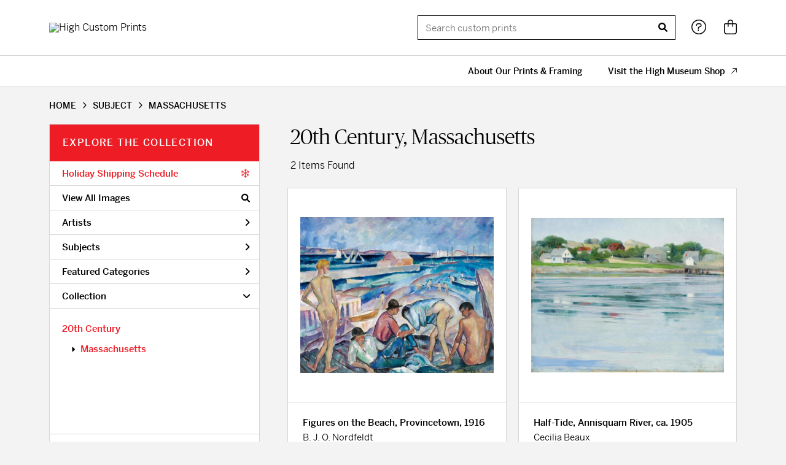

--- FILE ---
content_type: text/html; charset=UTF-8
request_url: https://customprints.high.org/search/collection/20th+century/subject/massachusetts
body_size: 3751
content:
<!DOCTYPE html>
<html lang="en-US">
<head>
<meta charset="utf-8">
<title>20th Century, Massachusetts Prints - High Custom Prints | Custom Prints and Framing from the High Museum of Art - customprints.high.org</title>
<meta name="viewport" content="width=device-width, initial-scale=1">
<meta http-equiv="content-type" content="text/html;charset=UTF-8">
<meta name="title" content="20th Century, Massachusetts Prints - High Custom Prints | Custom Prints and Framing from the High Museum of Art - customprints.high.org">
<meta name="description" content="20th Century, Massachusetts Custom Prints and Framing from the High Museum of Art - (2 items). Archival paper prints and reproductions on canvas for your home or office.">
<meta name="csrf-token" content="W2SMdxUG92tDZvAa6FGDv0VbdW9Uin5ex8cCupzX">
<meta property="og:site_name" content="High Custom Prints">
<meta property="og:title" content="20th Century, Massachusetts Prints - High Custom Prints | Custom Prints and Framing from the High Museum of Art - customprints.high.org">
<meta property="og:url" content="https://customprints.high.org/search/collection/20th+century/subject/massachusetts">
<link rel="canonical" href="https://customprints.high.org/search/collection/20th+century/subject/massachusetts" />
<link rel="icon" type="image/ico" href="/img/museum_web/high/favicon-high.png">
<link rel="stylesheet" href="/css/museum_web/high/styles.css?v=xedrsz0qk2my1ius" type="text/css" />
<link rel="stylesheet" href="/fonts/fontawesome6/css/all.min.css" type="text/css" />
<script src="//ajax.googleapis.com/ajax/libs/jquery/1.12.0/jquery.min.js"></script>
<script src="/js/jquery.autocomplete.min.js"></script>
<script src="/js/slick.min.js"></script>
<script src="/js/global-1-3.min.js"></script>
<script src="/js/museum_web/high/global.min.js?v=xedrsz0qk2my1ius"></script>
<script src="/js/jquery.scrollUp.min.js"></script>
<script src="/js/jquery.expander.min.js"></script>
<script>
window.dataLayer = window.dataLayer || [];
window.dataLayer.push({
	'domain_config': {
		'domain_name': 'customprints.high.org',
		'ga4_id': 'G-P94V0P42EH',
		'ga4_id_rollup': 'G-P3D19VJ3BP',
	}
});


</script>
 
<script>
window.dataLayer.push({
	'event': 'view_item_list',
	'ecommerce': {
		'impressions': [
			{
			'id': '491579',
			'name': 'B. J. O. Nordfeldt, Figures on the Beach, Provincetown, 1916 (491579)',
			'position': 1,
			'list': '/search/collection/20th+century/subject/massachusetts',
		},
			{
			'id': '481619',
			'name': 'Cecilia Beaux, Half-Tide, Annisquam River, ca. 1905 (481619)',
			'position': 2,
			'list': '/search/collection/20th+century/subject/massachusetts',
		},
			]
	}
});
</script>


<!-- Google Tag Manager - Imagelab -->
<script>(function(w,d,s,l,i){w[l]=w[l]||[];w[l].push({'gtm.start':
new Date().getTime(),event:'gtm.js'});var f=d.getElementsByTagName(s)[0],
j=d.createElement(s),dl=l!='dataLayer'?'&l='+l:'';j.async=true;j.src=
'https://www.googletagmanager.com/gtm.js?id='+i+dl;f.parentNode.insertBefore(j,f);
})(window,document,'script','dataLayer','GTM-5HLSXV2');</script>
<!-- End Google Tag Manager -->
</head>
<body>
<!-- Google Tag Manager (noscript) -->
<noscript><iframe src="https://www.googletagmanager.com/ns.html?id=GTM-5HLSXV2" height="0" width="0" style="display:none;visibility:hidden"></iframe></noscript>
<!-- End Google Tag Manager (noscript) -->
<div id="header" class="row header-desktop">
	<div class="header-wrapper">
		<div class="header-desktop-row">
			<div class="container">
				<div class="header-desktop-left">
					<a href="/" class="header-logo-link"><img src="/img/museum_web/high/1700-high-custom-prints.png" alt="High Custom Prints" class="header-logo" data-gtm-event="header-logo"></a>
				</div>
				<div class="header-desktop-right">
					<div id="header-search-box-input-result">
						<input class="header-desktop-search-input" type="text" value="" placeholder="Search custom prints" name="q" id="autocomplete" onblur="this.value=''">
						<input type="button" class="header-desktop-search-button">
						<i class="fas fa-search"></i>
						<i class="fad fa-spinner fa-spin search-spinner"></i>
					</div>
					<div class="header-icon">
						<a data-gtm-event="header-nav" href="/home/help"><i class="fal fa-circle-question"></i></a>
					</div>
					<div class="header-icon header-cart-wrapper">
						<a data-gtm-event="header-nav" href="/cart"><i class="fal fa-bag-shopping"></i></a><span id="header-cart-count"></span>
					</div>
				</div>
			</div>
		</div>
		<div class="header-desktop-row mega-menu">
			<div class="container">
				<div class="nav-right flex-vertical-center" id="header-desktop-nav-container">
					<div class="nav-item conditional-hide"><a data-gtm-event="header-nav" href="/home/about">About Our Prints & Framing</a></div>
					<div class="nav-item conditional-hide"><a data-gtm-event="header-nav" href="https://museumshop.high.org" target="_blank">Visit the High Museum Shop<i class="fal fa-arrow-up-right"></i></a></div>
				</div>
				<div class="nav-left-logo-scroll">
					<a href="/" class="header-logo-link"><img src="/img/museum_web/high/1700-high-custom-prints.png" alt="High Custom Prints" class="header-logo-compact" data-gtm-event="header-logo"></a>
				</div>
				<div class="nav-right-search">
					<div id="header-search-box-input-result-2">
						<input class="header-desktop-search-input-2" type="text" value="" placeholder="Search custom prints" name="q" id="autocomplete-2" onblur="this.value=''">
						<input type="button" class="header-desktop-search-button-2">
						<i class="fas fa-search"></i>
						<i class="fad fa-spinner fa-spin search-spinner-2"></i>
					</div>
				</div>
				<div class="header-icon-scroll">
					<a data-gtm-event="header-nav" href="/home/help"><i class="fal fa-circle-question"></i></a>
				</div>
				<div class="header-icon-scroll header-cart-wrapper">
					<a data-gtm-event="header-nav" href="/cart"><i class="fal fa-bag-shopping"></i></a><span id="header-cart-count"></span>
				</div>
			</div>
		</div>
	</div>
</div>

<div class="header-mobile row">
	<div class="header-mobile-row">
		<div class="header-mobile-logo-wrap left">
			<a href="/"><img data-gtm-event="mobile-header-logo" src="/img/museum_web/high/1700-high-custom-prints.png" alt="High Custom Prints" class="header-logo-mobile"></a>
		</div>
		<div class="header-mobile-icon-wrap">
			<a class="toggle-mobile-search"><i data-gtm-event="mobile-header-search" class="fa-header-mobile mag-glass"></i></a>
		</div>
		<div class="header-mobile-icon-wrap">
			<a class="toggle-mobile-overlay"><i data-gtm-event="mobile-header-more" class="fa-header-mobile more"></i></a>
		</div>
		<div class="header-mobile-icon-wrap-close header-mobile-icon-hidden">
			<a class="toggle-mobile-overlay"><i data-gtm-event="mobile-header-close" class="fa-header-mobile close-nav"></i></a>
		</div>
	</div>
</div>

<div id="header-mobile-search">
	<div class="header-mobile-search-row">
		<div id="header-mobile-search-input-result">
			<input class="header-mobile-search-input" type="text" value="" placeholder="Search" name="q" id="autocomplete-mobile" onblur="this.value=''">
		</div>
	</div>
</div>
<section class="crumb-trail-full">
	<div class="container crumb-trail">
		<div class="row">
			<div id="crumb-trail-left" class="crumb-trail-wrapper twelve columns">
				<a href="/" class="noline">HOME</a><i class="fa-crumb-trail angle-right"></i>SUBJECT<i class="fa-crumb-trail angle-right"></i><h2>MASSACHUSETTS</h2>
			</div>
		</div>
	</div>
</section>


<div class="container">

	<div class="row">

		<div id="ixs-container">

			<div id="ixs-navigation-container" class="row">
		<div class="ixs-title">Navigation</div>
		<a href="/"><div data-gtm-event="mobile-header-home" class="ixs-row category-head clickable">Home</div></a>
		<a href="/home/about/"><div data-gtm-event="mobile-header-about" class="ixs-row category-head clickable">About</div></a>
		<a href="/home/help/"><div data-gtm-event="mobile-header-help" class="ixs-row category-head clickable">Help</div></a>
		<a href="/cart/"><div data-gtm-event="mobile-header-cart" class="ixs-row category-head clickable">View Cart</div></a>
		<a href="https://museumshop.high.org/"><div data-gtm-event="mobile-header-main-store-out" class="ixs-row category-head clickable">Shop Main Online Store<i class="ixs-fa external-link"></i></div></a>
	</div>


	<div id="ixs-wrapper">

		<div id="ixs">
	<div class="ixs-title">Explore the Collection</div>

	<a href="/home/help#anchor-holiday-shipping-schedule" class="brand-color"><div class="ixs-row category-head clickable">Holiday Shipping Schedule<i class="ixs-fa holiday"></i></div></a>
	<div class="index_line"></div>


	<div class="ixs-row category-head clickable"><a data-gtm-event="ixs-all-prints-click" class="ixs-link" href="/search/collection/all">View All Images<i class="ixs-fa view-all"></i></a></div>
		<div class="ixs-row category-head clickable closed" data-gtm-event="ixs-view-artists" onclick="ajax_load('#ixs', '/indexsearch/artist_alpha/');return false;">Artists<i class="ixs-fa angle-right"></i></div>
			<div class="ixs-row category-head clickable closed" data-gtm-event="ixs-view-subjects" onclick="ajax_load('#ixs', '/indexsearch/update/subject/');return false;">Subjects<i class="ixs-fa angle-right"></i></div>
		<div class="ixs-row category-head clickable closed"data-gtm-event="ixs-view-back-to-features" onclick="ajax_load('#ixs', '/indexsearch/base');return false;">Featured Categories<i class="ixs-fa angle-right"></i></div>

	
		

		
							<div class="ixs-row category-head open">Collection<i class="ixs-fa angle-down"></i></div>
							<div id="ixs-scroll-div">
							<ul id="ixs-list">
							<li class="ixs-list-item selected"><a data-gtm-event="ixs-tag-list-click" href="/search/collection/20th+century">20th Century</a></li>
							<ul class="ixs-list-child" style="display:block;">
							<li class="ixs-list-item selected"><a data-gtm-event="ixs-tag-list-click" href="/search/subject/massachusetts" target="_top">Massachusetts</a></li>
							</ul>
							</div>
							</ul>
			
		
	

</div>

	</div>


		</div>

		<div class="body-container">

			<div class="section-title-plp-wrapper row">
				<div class="section-title plp"><h2>20th Century, Massachusetts</h2></div>
							</div>

			<div class="plp-tools row">
				<div class="plp-pagination-head-text six columns"><h2>2 Items Found</h2></div>
				<div class="plp-pagination-head-buttons six columns cd-pagination">
														</div>
			</div>

			<div class="row plp-container">
			
				<div class="row plp-item">
					<div class="plp-item-image-wrap">
						<a href="/detail/491579/nordfeldt-figures-on-the-beach-provincetown-1916" data-gtm-event="product-click" data-list="/search/collection/20th+century/subject/massachusetts" data-name="B. J. O. Nordfeldt, Figures on the Beach, Provincetown, 1916 (491579)" data-id="491579" data-pos="1" class="plp-item-image-hover"><img src="/vitruvius/render/400/491579.jpg" class="plp-item-image" alt="B. J. O. Nordfeldt - Figures on the Beach, Provincetown, 1916" /></a>
					</div>
					<div class="plp-item-info-wrap">
						<h3><a href="/detail/491579/nordfeldt-figures-on-the-beach-provincetown-1916" data-gtm-event="product-click" data-list="/search/collection/20th+century/subject/massachusetts" data-name="B. J. O. Nordfeldt, Figures on the Beach, Provincetown, 1916 (491579)" data-id="491579" data-pos="1"><div class="item-title">Figures on the Beach, Provincetown, 1916</div><div class="item-artist">B. J. O. Nordfeldt</div></a></h3>
					</div>
				</div>

			
				<div class="row plp-item">
					<div class="plp-item-image-wrap">
						<a href="/detail/481619/beaux-half-tide-annisquam-river-ca.-1905" data-gtm-event="product-click" data-list="/search/collection/20th+century/subject/massachusetts" data-name="Cecilia Beaux, Half-Tide, Annisquam River, ca. 1905 (481619)" data-id="481619" data-pos="2" class="plp-item-image-hover"><img src="/vitruvius/render/400/481619.jpg" class="plp-item-image" alt="Cecilia Beaux - Half-Tide, Annisquam River, ca. 1905" /></a>
					</div>
					<div class="plp-item-info-wrap">
						<h3><a href="/detail/481619/beaux-half-tide-annisquam-river-ca.-1905" data-gtm-event="product-click" data-list="/search/collection/20th+century/subject/massachusetts" data-name="Cecilia Beaux, Half-Tide, Annisquam River, ca. 1905 (481619)" data-id="481619" data-pos="2"><div class="item-title">Half-Tide, Annisquam River, ca. 1905</div><div class="item-artist">Cecilia Beaux</div></a></h3>
					</div>
				</div>

			
			</div>

			
		</div>

	</div>

</div>
<div class="footer">

	<div class="footer-links-wrapper row">

		<div class="container">

			<div class="four columns">
				<ul class="footer-list">
					<li class="header">High Museum of Art</li>
					<li>1280 Peachtree St NE<br />Atlanta, GA 30309</li><br />
					<li>+1 404-733-4400</li>
					<li><a data-gtm-event="footer-visit-main-store" href="https://high.org" target="_blank">Visit high.org</a></li>
					<li><a data-gtm-event="footer-visit-main-store" href="https://museumshop.high.org" target="_blank">Visit museumshop.high.org</a></li>
				</ul>
			</div>

			<div class="two columns">
				&nbsp;
			</div>

			<div class="three columns">
				<ul class="footer-list">
					<li class="header">High Custom Prints</li>
					<li><a data-gtm-event="footer-about" href="/home/about">About High Custom Prints</a></li>
					<li><a data-gtm-event="footer-help" href="/home/help">Help & FAQs</a></li>
					<li><a data-gtm-event="footer-contact" href="/home/contact">Contact Info</a></li>
					<li><a data-gtm-event="footer-cart" href="/cart">Shopping Cart</a></li>
				</ul>
			</div>

			<div class="three columns">
				<ul class="footer-list">
					<li class="header">Support Us</li>
					<li><a data-gtm-event="footer-support-membership" href="https://high.org/membership/" target="_blank">Membership</a></li>
					<li><a data-gtm-event="footer-support-sponsorship" href="https://high.org/sponsorship/" target="_blank">Sponsorship</a></li>
					<li><a data-gtm-event="footer-support-donate" href="https://high.org/donate/" target="_blank">Donate</a></li>
					<li><a data-gtm-event="footer-support-volunteer" href="https://high.org/volunteer/" target="_blank">Volunteer</a></li>
				</ul>
			</div>

		</div>

	</div>

	<div class="footer-copyright row">

		<div class="container">

			<div class="six columns copyright-row left">

				&copy; 2025 High Museum of Art

			</div>

			<div class="six columns copyright-row right">

				<a href="https://www.imagelab.co/" target="blank"><div class="footer-service-label"></div></a>

			</div>

		</div>

	</div>

</div>

</body>

</html></body>
</html>

--- FILE ---
content_type: text/css
request_url: https://customprints.high.org/css/museum_web/high/styles.css?v=xedrsz0qk2my1ius
body_size: 15446
content:
@charset "UTF-8";
/*! normalize.css v3.0.2 | MIT License | git.io/normalize */html{-ms-text-size-adjust:100%;font-family:sans-serif}article,aside,details,figcaption,figure,footer,header,hgroup,main,menu,nav,section,summary{display:block}audio,canvas,progress,video{display:inline-block;vertical-align:baseline}audio:not([controls]){display:none;height:0}[hidden],template{display:none}a{background-color:transparent}a:active,a:hover{outline:0}abbr[title]{border-bottom:1px dotted}b,strong{font-weight:700}dfn{font-style:italic}h1{font-size:2em;margin:.67em 0}mark{background:#ff0;color:#000}small{font-size:80%}sub,sup{font-size:75%;line-height:0;position:relative;vertical-align:baseline}sup{top:-.5em}sub{bottom:-.25em}img{border:0}svg:not(:root){overflow:hidden}figure{margin:1em 40px}hr{box-sizing:content-box;height:0}pre{overflow:auto}code,kbd,pre,samp{font-family:monospace,monospace;font-size:1em}button,input,optgroup,select,textarea{color:inherit;font:inherit;margin:0}button{overflow:visible}button,select{text-transform:none}button,html input[type=button],input[type=reset],input[type=submit]{-webkit-appearance:button;cursor:pointer}button[disabled],html input[disabled]{cursor:default}button::-moz-focus-inner,input::-moz-focus-inner{border:0;padding:0}input{line-height:normal}input[type=checkbox],input[type=radio]{box-sizing:border-box;padding:0}input[type=number]::-webkit-inner-spin-button,input[type=number]::-webkit-outer-spin-button{height:auto}input[type=search]{-webkit-appearance:textfield;box-sizing:content-box}input[type=search]::-webkit-search-cancel-button,input[type=search]::-webkit-search-decoration{-webkit-appearance:none}fieldset{border:1px solid silver;margin:0 2px;padding:.35em .625em .75em}legend{border:0;padding:0}textarea{overflow:auto}optgroup{font-weight:700}table{border-collapse:collapse;border-spacing:0}td,th{padding:0}.container{margin:0 auto;max-width:1580px;padding:0 20px;position:relative}.column,.columns,.container{box-sizing:border-box;width:100%}.column,.columns{float:left}@media (min-width:400px){.container{max-width:none;padding-left:20px;padding-right:20px;width:auto}}@media (min-width:1000px){.container{padding-left:60px;padding-right:60px}}@media (min-width:1200px){.container{max-width:none;padding-left:80px;padding-right:80px;width:auto}}@media (min-width:1580px){.container{max-width:1580px}}@media (min-width:550px){.column,.columns{margin-left:4%}.column:first-child,.columns:first-child{margin-left:0}.one.column,.one.columns{width:4.6666666667%}.two.columns{width:13.3333333333%}.three.columns{width:22%}.four.columns{width:30.6666666667%}.five.columns{width:39.3333333333%}.six.columns{width:48%}.seven.columns{width:56.6666666667%}.eight.columns{width:65.3333333333%}.nine.columns{width:74%}.ten.columns{width:82.6666666667%}.eleven.columns{width:91.3333333333%}.twelve.columns{margin-left:0;width:100%}.one-third.column{width:30.6666666667%}.two-thirds.column{width:65.3333333333%}.one-half.column{width:48%}.offset-by-one.column,.offset-by-one.columns{margin-left:8.6666666667%}.offset-by-two.column,.offset-by-two.columns{margin-left:17.3333333333%}.offset-by-three.column,.offset-by-three.columns{margin-left:26%}.offset-by-four.column,.offset-by-four.columns{margin-left:34.6666666667%}.offset-by-five.column,.offset-by-five.columns{margin-left:43.3333333333%}.offset-by-six.column,.offset-by-six.columns{margin-left:52%}.offset-by-seven.column,.offset-by-seven.columns{margin-left:60.6666666667%}.offset-by-eight.column,.offset-by-eight.columns{margin-left:69.3333333333%}.offset-by-nine.column,.offset-by-nine.columns{margin-left:78%}.offset-by-ten.column,.offset-by-ten.columns{margin-left:86.6666666667%}.offset-by-eleven.column,.offset-by-eleven.columns{margin-left:95.3333333333%}.offset-by-one-third.column,.offset-by-one-third.columns{margin-left:34.6666666667%}.offset-by-two-thirds.column,.offset-by-two-thirds.columns{margin-left:69.3333333333%}.offset-by-one-half.column,.offset-by-one-half.columns{margin-left:52%}}h1,h2,h3,h4,h5,h6{font-weight:300;margin-bottom:2rem;margin-top:0}h1{font-size:4rem;line-height:1.2}h1,h2{letter-spacing:-.1rem}h2{font-size:3.6rem;line-height:1.25}h3{font-size:3rem;letter-spacing:-.1rem;line-height:1.3}h4{font-size:2.4rem;letter-spacing:-.08rem;line-height:1.35}h5{font-size:1.8rem;letter-spacing:-.05rem;line-height:1.5}h6{font-size:1.5rem;letter-spacing:0;line-height:1.6}@media (min-width:550px){h1{font-size:5rem}h2{font-size:4.2rem}h3{font-size:3.6rem}h4{font-size:3rem}h5{font-size:2.4rem}h6{font-size:1.5rem}}p{margin-top:0}a:hover{color:#000}input[type=email],input[type=number],input[type=password],input[type=search],input[type=tel],input[type=text],input[type=url],select,textarea{background-color:#fff;border:1px solid #e1e1e1;border-radius:4px;box-shadow:none;box-sizing:border-box;height:38px;padding:6px 10px}input[type=email],input[type=number],input[type=password],input[type=search],input[type=tel],input[type=text],input[type=url],textarea{-webkit-appearance:none;-moz-appearance:none;appearance:none}textarea{min-height:65px;padding-bottom:6px;padding-top:6px}input[type=email]:focus,input[type=number]:focus,input[type=password]:focus,input[type=search]:focus,input[type=tel]:focus,input[type=text]:focus,input[type=url]:focus,select:focus,textarea:focus{border:1px solid #e1e1e1;outline:0}label,legend{display:block;font-weight:600;margin-bottom:.5rem}fieldset{border-width:0;padding:0}input[type=checkbox],input[type=radio]{display:inline}label>.label-body{display:inline-block;font-weight:400;margin-left:.5rem}ul{list-style:circle inside}ol{list-style:decimal inside}ol,ul{margin-top:0;padding-left:0}ol ol,ol ul,ul ol,ul ul{font-size:100%;margin:1.5rem 0 1.5rem 3rem}li{margin-bottom:1rem}code{background:#f1f1f1;border:1px solid #e1e1e1;border-radius:4px;font-size:90%;margin:0 .2rem;padding:.2rem .5rem;white-space:nowrap}pre>code{display:block;padding:1rem 1.5rem;white-space:pre}td,th{border-bottom:1px solid #f1f1f1;padding:12px 15px;text-align:left}td:first-child,th:first-child{padding-left:0}td:last-child,th:last-child{padding-right:0}.button,button{margin-bottom:1rem}fieldset,input,select,textarea{margin-bottom:1.5rem}blockquote,dl,figure,form,ol,p,pre,table,ul{margin-bottom:2.5rem}.u-full-width{box-sizing:border-box;width:100%}.u-max-full-width{box-sizing:border-box;max-width:100%}.u-half-width{box-sizing:border-box;width:50%}.u-pull-right{float:right}.u-pull-left{float:left}.alert{border-left:20px solid;display:block;font-weight:700;margin-bottom:20px}.alert-title{font-size:150%;line-height:normal}.alert-success{background-color:#4caf50;border-left-color:#2f7031;color:#fff}.alert-info{background-color:#3498db;border-left-color:#1d5f8b;color:#fff}.alert-warning{background-color:#ff9800;border-left-color:#aa6500;color:#fff}.alert-error{background-color:#c0392b;border-left-color:#80261c;color:#fff}.alert ul,.alert ul>li:last-child{margin-bottom:0}input.has-error,select.has-error{background-color:#f2d7d5;border-color:#c0392b}hr{border-width:0;border-top:1px solid #d6d6d6;margin-bottom:3.5rem;margin-top:3rem}.container:after,.row:after,.u-cf{clear:both;content:"";display:table}.text-right{text-align:right}.text-left{text-align:left}.text-center{text-align:center}@font-face{font-family:Benton-Sans;font-style:normal;font-weight:400;src:local(""),url(/fonts/high/benton-sans-regular.woff2) format("woff2"),url(/fonts/high/benton-sans-regular.woff) format("woff")}@font-face{font-family:Benton-Sans;font-style:normal;font-weight:700;src:local(""),url(/fonts/high/benton-sans-medium.woff2) format("woff2"),url(/fonts/high/benton-sans-medium.woff) format("woff")}@font-face{font-family:PublicoBanner;font-style:normal;font-weight:300;src:local(""),url(/fonts/high/PublicoBanner-Light-Web.woff2) format("woff2"),url(/fonts/high/PublicoBanner-Light-Web.woff2) format("woff")}@font-face{font-family:PublicoBanner;font-style:italic;font-weight:300;src:local(""),url(/fonts/high/PublicoBanner-LightItalic-Web.woff2) format("woff2"),url(/fonts/high/PublicoBanner-LightItalic-Web.woff2) format("woff")}@font-face{font-family:PublicoBanner;font-style:normal;font-weight:400;src:local(""),url(/fonts/high/PublicoBanner-Regular-Web.woff2) format("woff2"),url(/fonts/high/PublicoBanner-Regular-Web.woff2) format("woff")}@font-face{font-family:PublicoBanner;font-style:italic;font-weight:400;src:local(""),url(/fonts/high/PublicoBanner-Italic-Web.woff2) format("woff2"),url(/fonts/high/PublicoBanner-Italic-Web.woff2) format("woff")}*{border:0}*,body,html{margin:0;padding:0}body,html{box-sizing:border-box}body *,html *{box-sizing:inherit}html{-webkit-text-size-adjust:100%;box-sizing:border-box;font-size:62.5%;height:100%}h1,h2,h3{color:inherit;font-family:inherit;font-size:inherit;font-weight:inherit;letter-spacing:inherit;line-height:inherit}form,h1,h2,h3{display:inline}body{-webkit-font-smoothing:antialiased;background-color:#f3f3f3;box-sizing:border-box;color:#000;font-family:Benton-Sans,Verdana,sans-serif;font-size:1.6rem;font-weight:400;line-height:2;margin:0;min-height:100%;position:relative;text-rendering:optimizeLegibility}a.anchor-space{border-bottom:unset;display:block;margin-top:-100px;padding-top:100px}.flex-vertical-center{align-items:center;display:flex;height:inherit}.body-paragraph{font-size:inherit;padding:0}.body-paragraph-offset{font-size:inherit;padding:0 20px 0 0}.body-paragraph p,.body-paragraph-offset p{margin:20px 0}@media (min-width:1000px){.body-paragraph,.body-paragraph-offset{padding:0 20px}}h1,h2,h3,h4,h5,h6{line-height:1.2;margin:0 0 1em}h1,h1 a,h2,h2 a,h3,h3 a,h4,h4 a,h5,h5 a,h6,h6 a{font-weight:inherit}p{margin-bottom:1em}em{font-style:italic}.bold-text,b,strong{font-weight:700!important}.uppercase{text-transform:uppercase}a,a:visited{color:#000;text-decoration:none}a:hover{color:#e31a21;text-decoration:underline;transition:all .15s}a:active{color:#000;text-decoration:none}a.anchor-override{border-bottom:unset;padding-bottom:unset}a.noline,a.noline:visited{text-decoration:none}a.noline,a.noline:hover,a.noline:visited{border-bottom:unset;color:inherit;padding-bottom:unset}a.noline:hover{text-decoration:underline;transition:all .15s}a.noline:active{border-bottom:unset;color:red;padding-bottom:unset;text-decoration:none}a.line-white,a.line-white:visited{color:#fff;text-decoration:underline}a.line-white:hover{transition:all .15s}a.line-white:active,a.line-white:hover{color:#fff;text-decoration:none}a.brand-color,a.brand-color:visited{color:#ee1c25;text-decoration:none}a.brand-color:hover{color:#000;text-decoration:none;transition:all .15s}a.brand-color:active{color:#ee1c25;text-decoration:none}a img,a.button{text-decoration:none}.section-title{border-bottom:1px solid #d6d6d6;font-family:PublicoBanner,Georgia,serif;font-size:3.5rem;font-style:normal;font-weight:300;letter-spacing:normal;line-height:1.2;margin:40px 0 30px;padding-bottom:10px;text-transform:none}.section-title.no-top-margin,.section-title.section-title-no-space{margin-top:0}.pdp-disco-title{font-family:inherit;font-size:3.5rem;font-weight:700;line-height:1.2;margin:100px 0;text-align:center}hr,hr.gray-line{background-color:#d6d6d6;border:none;color:#d6d6d6;height:1px;margin:5px 0;width:100%}@media (min-width:1000px){.pdp-disco-title,.section-title{font-size:4rem}}.button,button,input[type=button],input[type=reset],input[type=submit]{align-items:center;background-color:#fff;border:1px solid #000;border-radius:0;box-sizing:border-box;color:#000;cursor:pointer;display:inline-flex;font-size:1.6rem;font-style:normal;font-weight:700;justify-content:center;letter-spacing:0;line-height:2.8rem;padding:16px 32px;text-decoration:none;text-transform:none;transition:all .15s}.button:focus,.button:hover,button:focus,button:hover,input[type=button]:focus,input[type=button]:hover,input[type=reset]:focus,input[type=reset]:hover,input[type=submit]:focus,input[type=submit]:hover{background-color:#e31a21;border-color:#e31a21;color:#fff;outline:0;transition:all .15s}.button.button-primary,button.button-primary,input[type=button].button-primary,input[type=reset].button-primary,input[type=submit].button-primary{background-color:#ee1c25;border-color:#ee1c25;color:#fff}.button.button-primary:focus,.button.button-primary:hover,button.button-primary:focus,button.button-primary:hover,input[type=button].button-primary:focus,input[type=button].button-primary:hover,input[type=reset].button-primary:focus,input[type=reset].button-primary:hover,input[type=submit].button-primary:focus,input[type=submit].button-primary:hover{background-color:#000;border-color:#000;color:#fff}.button.primary{margin-bottom:0}.button:active{opacity:.6;transition:opacity .1s}.button.footer{background-color:transparent;font-size:1.4rem;padding:8px 20px}.button.footer:hover{background-color:#e31a21}.button.cart-small,button.cart-small{font-size:1.3rem;height:40px;margin-bottom:15px;margin-right:10px;padding:0 20px}.button.cart-nav,button.cart-nav{margin-bottom:0;width:250px}.button.cms{margin-bottom:0}.button.cms.large{height:50px;padding:0 40px}.button.cms:hover{background-color:#e31a21;border-color:#000;color:#fff}.button.cms-carousel-btn{background-color:hsla(0,0%,100%,.15);border-color:#fff;border-width:1px;color:#fff;font-size:1.6rem;letter-spacing:0;margin-top:20px;text-transform:none;transition:all .1s linear}.button.cms-carousel-btn:hover{background-color:#fff;border-color:#fff;color:#000}a.button.cms-tcb-less-link,a.button.cms-tcb-more-link{background-color:transparent;border:0 solid #000;color:#4d4d4d;display:inline-block;float:right;font-family:inherit;font-size:1.6rem;letter-spacing:1px;line-height:1;margin-top:10px;padding:0;text-decoration:none;text-transform:none;transition:background-color .2s}a.button.cms-tcb-less-link:hover,a.button.cms-tcb-more-link:hover{background-color:transparent;color:#ee1c25;text-decoration:none;transition:background-color .2s}.button-tags a{background-color:#fff;border:1px solid #000;border-radius:0;display:inline-block;float:left;font-size:1.6rem;font-weight:700;height:45px;letter-spacing:0;line-height:45px;margin:0 15px 15px 0;padding:0 15px;text-decoration:none;text-transform:none;transition:all .2s;-webkit-user-select:none;-moz-user-select:none;user-select:none}.button-tags a:hover{background-color:#e31a21;border-color:#e31a21;color:#fff;transition:all .2s}.button-tags a:active{transform:scale(.97)}@media (min-width:550px){.button-tags a{padding:0 30px}}.row.cms-wrapper:after{clear:none;content:unset;display:unset}.cms-wrapper{display:flex;flex-direction:row;flex-wrap:wrap;justify-content:space-between}.cms-block.four-up,.cms-block.one-up,.cms-block.three-up,.cms-block.two-up{display:flex;float:none;overflow:hidden;width:100%}@media (min-width:550px){.cms-block.three-up{float:left;width:100%}.cms-block.four-up,.cms-block.two-up{float:left;width:50%}}@media (min-width:750px){.cms-block.two-up{float:left;width:48.5%}.cms-block.three-up{float:left;width:31.5%}.cms-block.four-up{float:left;width:23.5%}}.cms-code,.cms-image,.cms-text{display:flex;flex-flow:column;margin:0 0 30px;position:relative}a.cms-link{display:flex;flex:1;flex-flow:column}.cms-image img{box-sizing:border-box;height:auto;max-width:100%;min-width:100%;transition:all .15s;width:auto}.cms-image.border{border:1px solid #dcdcdc}.cms-image a:hover img{backface-visibility:hidden;opacity:.9;transition:all .15s}img.cms-image-border-padding{border:1px solid #dadada;padding:10px}.cms-block.four-up,.cms-block.one-up,.cms-block.three-up,.cms-block.two-up{font-size:1.6rem}.cms-2up-block{float:none;font-size:1.5rem;width:100%}.cms-top-space{padding-top:30px}@media (min-width:550px){.cms-block.four-up,.cms-block.two-up{font-size:1.5rem}.cms-2up-block{float:left;font-size:1.2rem;width:50%}}@media (min-width:750px){.cms-block.two-up{font-size:1.6rem}.cms-block.three-up{font-size:1.5rem}.cms-2up-block,.cms-block.four-up{font-size:1.2rem}.cms-2up-block{float:left;width:50%}}.cms-block a:hover{color:inherit;text-decoration:none}ul.cms-list{line-height:2;list-style:none;margin-bottom:20px;text-transform:none}ul.cms-list a,ul.cms-list a:hover{text-decoration:underline}ul.cms-list a:hover{color:#ee1c25}ul.cms-list li.header{font-weight:700}.cms-flex-feature-tab{align-items:center;border:1px solid #d6d6d6;border-top:0 solid #d6d6d6;display:flex;height:auto;width:100%}.cms-flex-feature-tab,.cms-flex-feature-tab.dark{background-color:#fff;color:#000}.cms-flex-feature-tab.bottom{align-items:flex-start}.cms-flex-feature-tab .content{padding:40px max(40px,15%)}.cms-flex-feature-tab.compact .content{padding:30px}.cms-image:has(.cms-flex-feature-tab) img{max-width:100%;min-width:100%}.cms-image:has(.cms-flex-feature-tab){flex-flow:column;flex-direction:column}.cms-flex-feature-tab .content-headline{color:#ee1c25;font-family:Benton-Sans,Verdana,sans-serif;font-size:1.6rem;font-weight:700;letter-spacing:0;margin-bottom:20px;text-transform:uppercase}.cms-flex-feature-tab .content-h1{font-family:PublicoBanner,Georgia,serif;font-size:3.2rem;font-weight:400;line-height:normal}.cms-flex-feature-tab .content-h2{font-size:1.6rem;line-height:2;margin-top:25px}.cms-flex-feature-tab.compact .content-headline{font-size:1.4rem;margin-bottom:15px}.cms-flex-feature-tab.compact .content-h1{font-size:2.8rem}.cms-flex-feature-tab.compact .content-h2{margin-top:20px}@media (min-width:1000px){.cms-flex-feature-tab{align-items:center;display:flex;height:100%;width:100%}.cms-flex-feature-tab.left{border-width:1px 0 1px 1px}.cms-flex-feature-tab.right{border-width:1px 1px 1px 0}.cms-flex-feature-tab .content{padding:min(40px,15%) max(40px,15%)}.cms-flex-feature-tab.compact .content{padding:35px}.cms-image:has(.cms-flex-feature-tab.left) img,.cms-image:has(.cms-flex-feature-tab.right) img{max-width:65%;min-width:unset;-o-object-fit:cover;object-fit:cover}.cms-image:has(.cms-flex-feature-tab.half) img{max-width:50%}.cms-image:has(.cms-flex-feature-tab.left):has(a.cms-link) a.cms-link,.cms-image:has(.cms-flex-feature-tab.right):has(a.cms-link) a.cms-link{max-width:65%;min-width:65%}.cms-image:has(.cms-flex-feature-tab.left):has(a.cms-link) a.cms-link>img,.cms-image:has(.cms-flex-feature-tab.right):has(a.cms-link) a.cms-link>img{height:100%;max-width:100%;min-width:unset;-o-object-fit:cover;object-fit:cover}.cms-image:has(.cms-flex-feature-tab.half):has(a.cms-link) a.cms-link{max-width:50%;min-width:50%}.cms-image:has(.cms-flex-feature-tab.right){flex-flow:row;flex-direction:row}.cms-image:has(.cms-flex-feature-tab.left){flex-flow:row;flex-direction:row-reverse}}@media (min-width:1200px){.cms-flex-feature-tab.left .content,.cms-flex-feature-tab.right .content{padding:10% max(40px,15%)}.cms-flex-feature-tab .content-h1{font-size:3.5rem}}.cms-flex-feature-tab .button.cms{background:transparent;margin-top:25px}.cms-flex-feature-tab.compact .button.cms{font-size:1.6rem;padding:16px 32px}.cms-flex-feature-tab .button.cms:hover{background-color:#e31a21;border-color:#e31a21}.cms-tab-bottom{background-color:#fff;border:0 solid #d6d6d6;border-radius:0 0 0 0;color:#000;flex:1;font-weight:400;position:relative}.cms-tab-bottom .content{text-decoration:none}.cms-tab-bottom.small{padding:20px}.cms-tab-bottom.large{padding:30px}.cms-tab-bottom.large .content-h1{font-family:Benton-Sans,Verdana,sans-serif;font-size:2.8rem;font-style:normal;font-weight:700;line-height:1.2}.cms-tab-bottom.large .content-h2{font-family:Benton-Sans,Verdana,sans-serif;font-size:1.7rem;font-style:normal;letter-spacing:normal;margin-top:10px;opacity:.8}.cms-tab-bottom.small .content-h1{font-size:2.1rem;font-weight:700;line-height:1.2}.cms-tab-bottom.small .content-h2{font-size:1.7rem;font-weight:400;letter-spacing:normal;margin-top:5px}.cms-tab-bottom .button.cms{background:transparent;border:1px solid #fff;border-radius:0;box-sizing:border-box;color:#fff;cursor:pointer;display:inline-block;font-family:Benton-Sans,Verdana,sans-serif;font-size:1.8rem;font-weight:700;line-height:2;margin-bottom:0;margin-top:35px;padding:15px 30px;text-align:center;text-decoration:none;text-transform:none;transition:all .15s linear}.cms-tab-bottom .button.cms:hover{background-color:#fff;border-color:#fff;color:#000}.cms-overlay{background-color:rgba(0,0,0,.6);bottom:0;box-sizing:border-box;color:#fff;cursor:pointer;position:absolute;text-transform:none;width:100%}.cms-overlay.transparent{background-color:transparent}.cms-overlay.large{font-size:2rem;padding:20px;text-align:left}.cms-overlay.small{font-size:1.6rem;padding:15px;text-align:center;text-transform:none}.cms-overlay.center,.cms-overlay.full{height:100%;width:100%}.cms-overlay.left{left:0}.cms-overlay.right{right:0}.cms-overlay.left,.cms-overlay.right{display:flex;height:100%;justify-content:space-around;padding:30px;text-align:center;top:0;width:100%}.cms-overlay.full .wrap,.cms-overlay.left .wrap,.cms-overlay.right .wrap{align-items:center;display:flex}.cms-overlay.full .wrap{height:100%;justify-content:center}.cms-overlay .content-h1{font-size:2.2rem;font-weight:700;letter-spacing:.2rem;padding-bottom:20px;text-transform:uppercase}.cms-overlay .content-h2{display:none;font-size:1.5rem;padding-bottom:20px;text-transform:none}.cms-overlay .button.cms{background-color:#f57c00;border-color:#f57c00;color:#fff;font-size:1.25rem;letter-spacing:normal;text-transform:none}.cms-overlay .button.cms.collection-feature{background-color:rgba(0,0,0,.4);border-color:#fff;color:#fff;margin-top:0}.cms-overlay .button.cms:hover{background-color:#1579df;border-color:#f57c00;color:#fff}.cms-overlay .button.cms.collection-feature:hover{background-color:#f57c00;color:#fff}.cms-block.one-up .cms-overlay.full .wrap{align-items:center;display:flex;height:100%;justify-content:center;padding-bottom:0;padding-left:60px;padding-right:60px}.cms-block.one-up .cms-overlay.full .wrap .content{width:100%}.cms-block.one-up .cms-overlay.full{background-color:rgba(0,0,0,.5)}.cms-block.one-up .cms-overlay.full .content-h1{font-size:3.5rem;font-weight:900;letter-spacing:0;padding-bottom:20px;text-align:center;text-transform:none}.cms-block.one-up .cms-overlay.full .content-h2{font-size:2rem;padding-bottom:20px;text-transform:none}@media (min-width:750px){.cms-block.one-up .cms-overlay.full .wrap{align-items:flex-end;padding-bottom:10%}.cms-overlay.left,.cms-overlay.right{width:45%}.cms-overlay .content-h2{display:block}.cms-block.one-up .cms-overlay.full .content-h1{font-size:5rem;text-align:left}}@media (min-width:1000px){.cms-overlay.left,.cms-overlay.right{width:40%}}.cms-paragraph,.cms-paragraph-2{margin:0 0 30px}body{padding-top:100px}@media (min-width:1000px){body{padding-top:0}}.header-desktop .header-wrapper{min-height:100%;position:relative;width:100%}.header-desktop{background-color:#fff;color:#fff;transition:all .5s}.header-desktop.fixed{box-shadow:0 0 10px 0 rgba(0,0,0,.25);left:0;position:fixed;right:0;top:0;z-index:98}.header-wrapper .header-desktop-row{border-bottom:none}.header-wrapper .header-desktop-row .container{align-items:center;display:flex;height:90px;justify-content:center}.header-desktop-left{justify-content:flex-start;width:50%}.header-desktop-center,.header-desktop-left{align-items:center;display:flex;margin-top:0}.header-desktop-center{flex-grow:1;justify-content:center;padding:0 50px}.header-desktop-right{align-items:center;display:flex;justify-content:flex-end;width:50%}.header-desktop-right .header-icon{align-items:center;display:flex;font-size:2.4rem;justify-content:flex-end;width:50px}.header-desktop-right .header-icon a{color:#000;transition:color .1s}.header-desktop-right .header-icon a:hover{color:#e31a21;transition:color .1s}.header-wrapper .header-desktop-row.mega-menu .header-desktop-left,.header-wrapper .header-desktop-row.mega-menu .header-desktop-right{display:none}.header-wrapper .header-desktop-row.mega-menu.sticky-active .header-desktop-left,.header-wrapper .header-desktop-row.mega-menu.sticky-active .header-desktop-right{display:flex}img.header-logo{box-sizing:border-box;max-height:50px;max-width:100%;overflow:visible;transition:all .3s;z-index:99}a.header-logo-link{line-height:1;transition:all .3s}.header-logo-compact{box-sizing:border-box;max-height:35px;max-width:100%;overflow:visible;transition:all .3s;z-index:99}.header-nav-list{align-items:center;display:flex;flex:auto;font-size:1.4rem;font-weight:400;height:100%;margin:0;padding:0;position:relative}.header-nav-list li{display:inline-block;line-height:1;margin-bottom:0;padding:0;position:relative;transition:all .3s}.header-nav-list li a{box-sizing:inherit;color:inherit;height:100%;padding:0;position:relative;text-decoration:none}.header-desktop-left .header-nav-list{justify-content:flex-start}.header-desktop-left .header-nav-list li a{margin-right:30px}.header-desktop-right .header-nav-list{justify-content:flex-end}.header-desktop-right .header-nav-list li a{margin-left:30px}.header-nav-list li a:hover{color:#ee1c25;transition:color .2s}.header-nav-list li i{cursor:pointer;font-size:1.4rem}.header-nav-list li i.fa-shopping-cart{padding-left:10px}.header-cart-wrapper{position:relative}#header-cart-count{color:#000;font-size:1.3rem;left:54px;position:absolute;top:-2px}.header-wrapper .header-desktop-row.mega-menu.sticky-active #header-cart-count{font-size:1.2rem;left:45px}#header-search-box-input-result{display:flex;position:relative;width:75%}input.header-desktop-search-input,input.header-desktop-search-input:focus{-moz-osx-font-smoothing:grayscale;-webkit-font-smoothing:antialiased;-webkit-appearance:none;-moz-appearance:none;appearance:none;background-color:#fff;border:1px solid #000;border-radius:0;color:#000;display:block;font-family:inherit;font-size:1.5rem;height:40px;margin:0;padding:8px 35px 8px 12px;transition:border-color .1s ease-out;width:100%}input.header-desktop-search-button,input.header-desktop-search-button:hover{background-color:transparent;border:0 solid #000;border-radius:0;color:transparent;height:40px;margin:0;padding:10px;position:absolute;right:1px;width:40px}#header-search-box-input-result i.fa-search{color:#000;cursor:pointer;font-size:1.5rem;position:absolute;right:13px;top:12px}input.header-desktop-search-input{float:right;margin-bottom:0}#header-search-box-input-result i.search-spinner{color:#999;display:none;position:absolute;right:40px;top:12px}#header-search-box-input-result i.search-spinner.show{display:block}#header-search-box-input-result-2{display:flex;flex-grow:1;justify-content:flex-end;position:relative}input.header-desktop-search-input-2,input.header-desktop-search-input-2:focus{-moz-osx-font-smoothing:grayscale;-webkit-font-smoothing:antialiased;-webkit-appearance:none;-moz-appearance:none;appearance:none;background-color:#fff;border:1px solid #000;border-radius:0;color:#000;display:block;font-family:inherit;font-size:1.5rem;height:30px;margin:0;max-width:400px;padding:8px 25px 8px 12px;transition:border-color .1s ease-out;width:100%}input.header-desktop-search-button-2,input.header-desktop-search-button-2:hover{background-color:transparent;border:0 solid #000;border-radius:0;color:transparent;height:30px;margin:0;padding:5px;position:absolute;right:1px;width:30px}#header-search-box-input-result-2 i.fa-search{color:#000;cursor:pointer;font-size:1.5rem;position:absolute;right:8px;top:8px}input.header-desktop-search-input-2{float:right;margin-bottom:0}#header-search-box-input-result-2 i.search-spinner-2{color:#999;display:none;position:absolute;right:40px;top:8px}#header-search-box-input-result-2 i.search-spinner-2.show{display:block}#header-search-box-input-result .autocomplete-suggestions{top:40px}#header-search-box-input-result-2 .autocomplete-suggestions{top:30px}.autocomplete-suggestions{background:rgba(0,0,0,.9);border:1px solid #999;max-height:500px;overflow:auto;padding:5px}.autocomplete-no-suggestion,.autocomplete-suggestion{color:#fff;cursor:pointer;font-size:1.5rem;overflow:hidden;padding:2px 5px 2px 20px;white-space:nowrap}.autocomplete-selected{background:#f0f0f0;color:#000}.autocomplete-suggestions strong{color:inherit;font-weight:400}.autocomplete-group{border-top:1px solid grey;color:#fff;font-size:1.8rem;font-weight:700;margin-top:10px;padding:7px;text-transform:capitalize}.autocomplete-group strong{border-bottom:1px solid #000;display:block}.header-wrapper .header-desktop-row.mega-menu{background-color:#fff;border-bottom:1px solid #d6d6d6;border-top:1px solid #d6d6d6;z-index:100}.header-wrapper .header-desktop-row.mega-menu .container{align-items:center;display:flex;height:50px;justify-content:flex-end}.header-desktop-row.mega-menu .nav-item,.header-desktop-row.mega-menu .nav-item a{align-items:center;color:#000;cursor:pointer;display:flex;font-family:Benton-Sans,Verdana,sans-serif;font-size:1.4rem;font-weight:700;height:100%;letter-spacing:0;text-decoration:none;text-transform:none;transition:color .15s;z-index:100}.header-desktop-row.mega-menu .nav-item a:hover,.header-desktop-row.mega-menu .nav-item:hover span{color:#e31a21;text-decoration:none}.header-desktop-row.mega-menu .nav-item a:hover i{text-decoration:none}.header-desktop-row.mega-menu .nav-left-logo-scroll{position:relative}@media (min-width:1000px){.header-desktop-row.mega-menu .nav-left-logo-scroll,.header-desktop-row.mega-menu.sticky-active .nav-item.conditional-hide{display:none}}#header-desktop-nav-container div.nav-item div.sub-menu{background:#fff;border:1px solid #303030;border-top:0 solid #303030;box-sizing:border-box;color:#000;cursor:auto;display:none;float:left;height:450px;left:0;line-height:20px;overflow-x:hidden;padding:0;position:absolute;top:50px;width:100%;z-index:100}@media (min-width:1000px){#header-desktop-nav-container div.nav-item div.sub-menu{left:60px;width:calc(100% - 120px)}}@media (min-width:1200px){#header-desktop-nav-container div.nav-item div.sub-menu{left:80px;width:calc(100% - 160px)}}#header-desktop-nav-container div.nav-item div.sub-menu a{color:#000;text-decoration:underline;width:-moz-fit-content;width:fit-content}#header-desktop-nav-container div.nav-item div.sub-menu a:hover{text-decoration:initial;transition:color .1s}#navOverlay{background-color:rgba(0,0,0,.6);content:"";display:none;height:100%;left:0;position:fixed;top:0;width:100%;z-index:99}.header-desktop-row.mega-menu{background-color:#fff;color:#fff;font-size:1.4rem;z-index:100}.header-wrapper .header-desktop-row.mega-menu{overflow:visible;position:relative;z-index:5}.header-wrapper .header-desktop-row.mega-menu.sticky-active{animation-duration:.3s;animation-fill-mode:both;animation-name:headerSlideDown;box-shadow:0 0 10px 0 rgba(0,0,0,.25);left:0;position:fixed;top:0;width:100%}@keyframes headerSlideDown{0%{transform:translateY(-59px)}to{transform:translateY(0)}}.header-desktop-row.mega-menu .header-desktop-center .nav-item,.header-desktop-row.mega-menu .nav-full .nav-item,.header-desktop-row.mega-menu .nav-left .nav-item{float:left;margin-right:42px}.header-desktop-row.mega-menu .nav-right .nav-item{float:right;margin-left:42px}.header-desktop-row.mega-menu .header-desktop-center .nav-item>i,.header-desktop-row.mega-menu .nav-full .nav-item>i,.header-desktop-row.mega-menu .nav-left .nav-item>i{font-size:1.6rem;padding-left:10px;position:relative;top:-1px}.header-desktop-row.mega-menu .nav-right .nav-item>a>i{font-size:1.4rem;padding-left:10px;position:relative}.header-desktop-row.mega-menu .sub-menu a{text-transform:none}.header-desktop-row.mega-menu .sub-menu-full{box-sizing:border-box;float:left;height:100%;padding:30px 60px;position:relative;width:100%}.header-desktop-row.mega-menu .sub-menu-left{box-sizing:border-box;float:left;height:100%;padding:30px;position:relative;width:70%}.header-desktop-row.mega-menu .sub-menu-right-img{box-sizing:border-box;float:right;height:100%;width:30%}.header-desktop-row.mega-menu .sub-menu-right-img a{display:block!important;height:100%!important;width:100%!important}.header-desktop-row.mega-menu .sub-menu-left-img{box-sizing:border-box;float:left;height:100%;width:30%}.header-desktop-row.mega-menu .sub-menu-left-img a{display:block!important;height:100%!important;width:100%!important}.header-desktop-row.mega-menu .sub-menu-img,.header-desktop-row.mega-menu .sub-menu-img-top-seller{background-position:50%;background-repeat:no-repeat;background-size:cover;height:100%;position:relative;text-transform:none;transition-delay:.2s;transition:background .3s ease}.header-desktop-row.mega-menu ul.sub-menu-list{list-style:none;margin-bottom:0;text-transform:none}.header-desktop-row.mega-menu ul.sub-menu-list li a{display:block;font-weight:400}.header-desktop-row.mega-menu ul.sub-menu-list.truncate li a{overflow:hidden;text-overflow:ellipsis;white-space:nowrap;width:100%}.header-desktop-row.mega-menu ul.sub-menu-list li,.header-desktop-row.mega-menu ul.sub-menu-list li i{margin-bottom:1rem}.header-desktop-row.mega-menu ul.sub-menu-list .header{font-weight:700}.header-desktop-row.mega-menu ul.sub-menu-list.top-space{margin-top:30px}.header-desktop-row.mega-menu ul.sub-menu-list .button{font-size:1.3rem;font-weight:600;text-decoration:none;text-transform:none}.header-desktop-row.mega-menu .sub-menu-img .sub-menu-img-text-wrapper{align-content:flex-start;background-color:rgba(0,0,0,.4);bottom:0;box-sizing:border-box;display:flex;flex-direction:column;height:100%;justify-content:flex-end;padding:30px;position:absolute;width:100%}.header-desktop-row.mega-menu .sub-menu-img .sub-menu-img-text-wrapper.top{bottom:unset;top:0}.header-desktop-row.mega-menu .sub-menu-img .sub-menu-img-h1,.header-desktop-row.mega-menu .sub-menu-img .sub-menu-img-h1 a{color:#fff;font-size:3rem;margin-bottom:7px}.header-desktop-row.mega-menu .sub-menu-img .sub-menu-img-h2,.header-desktop-row.mega-menu .sub-menu-img .sub-menu-img-h2 a{color:#fff;font-size:1.8rem}.header-desktop-row.mega-menu .sub-menu .sub-menu-notice{bottom:40px;color:#000;position:absolute;text-align:center;width:90%}.header-desktop-row.mega-menu .sub-menu .sub-menu-notice-inner{margin:0 auto;position:relative}.header-desktop-row.mega-menu .sub-menu .sub-menu-notice-separator{background:#666;height:1px;left:0;position:absolute;top:calc(50% - 1px);width:100%;z-index:1}.header-desktop-row.mega-menu .sub-menu .sub-menu-notice-copy-wrap{padding:0 140px;position:relative;top:-9px;z-index:2}.header-desktop-row.mega-menu .sub-menu .sub-menu-notice-copy{background:#fff;font-size:1.4rem;font-weight:400;text-transform:none}.header-desktop-row.mega-menu .header-icon-scroll{align-items:center;display:none;font-size:1.8rem;justify-content:flex-end;width:40px}.header-desktop-row.mega-menu .header-icon-scroll a,.header-desktop-row.mega-menu .header-icon-scroll a:hover{color:#000;transition:color .1s}.header-desktop-row.mega-menu .nav-right-link{display:flex;flex-grow:1;justify-content:flex-end}.header-desktop-row.mega-menu .nav-right-search{display:none;flex-grow:1;justify-content:flex-end}.header-desktop-row.mega-menu.sticky-active .nav-right-link{display:none}.header-desktop-row.mega-menu.sticky-active .header-icon-scroll,.header-desktop-row.mega-menu.sticky-active .nav-left-logo-scroll,.header-desktop-row.mega-menu.sticky-active .nav-right-search{display:flex}.header-mobile{background-color:#fff;box-shadow:0 0 10px 0 rgba(0,0,0,.25);color:#000;height:100px;left:0;padding:0 20px;position:fixed;right:0;top:0;z-index:99}.header-mobile .header-mobile-row{align-items:center;display:flex;height:100%;justify-content:center}.header-mobile .header-mobile-logo-wrap.left{flex-grow:1}.header-mobile .header-mobile-logo-wrap.center{align-items:center;display:flex;justify-content:center;padding:0 15px;width:70%}.header-mobile img.header-logo-mobile{display:block;max-width:250px;width:100%}.header-mobile .header-mobile-icon-wrap{align-items:center;display:flex;justify-content:flex-end;width:60px}.header-mobile .header-mobile-icon-wrap-close{align-items:center;display:flex;justify-content:flex-end;width:120px}.header-mobile .header-mobile-icon-wrap.left{justify-content:flex-start}.header-mobile .header-mobile-icon-wrap.right{justify-content:flex-end}.header-mobile .header-mobile-icon-hidden{display:none}.header-mobile i.fa-header-mobile{-webkit-font-smoothing:antialiased;color:#000;display:inline-block;font-family:Font Awesome\ 5 Pro;font-size:2.2rem;font-style:normal;font-variant:normal;font-weight:500;line-height:inherit;padding:0;text-rendering:auto}.header-mobile i.fa-header-mobile.more:before{content:"\f0c9"}.header-mobile i.fa-header-mobile.mag-glass:before{content:"\f002"}.header-mobile i.fa-header-mobile.shopping-bag:before{content:"\f290"}.header-mobile i.fa-header-mobile.close-nav:before{content:"\f00d"}.header-desktop{display:none}.header-mobile{display:block}@media (min-width:1000px){.header-mobile{display:none}.header-desktop{display:block}}#header-mobile-search{background-color:#f1f1f1;box-shadow:0 6px 4px -4px rgba(0,0,0,.149);-webkit-box-shadow:0 6px 4px -4px rgba(0,0,0,.149);display:none;height:70px;left:0;padding:0 20px;position:fixed;right:0;top:100px;z-index:99}.header-mobile-search-row{align-items:center;display:flex;height:100%;justify-content:center}#header-mobile-search-input-result{position:relative;width:90%}#header-mobile-search-input-result>input.header-mobile-search-input{background-color:#f1f1f1;border:solid #000;border-radius:0;border-width:0 0 1px;color:#000;font-size:2.2rem;font-weight:400;height:40px;margin:0;padding:0;text-align:left;width:100%}input.header-mobile-search-input:focus{border:solid #000;border-width:0 0 1px}input.header-mobile-search-input::-moz-placeholder{color:#000;opacity:1}input.header-mobile-search-input::placeholder{color:#000;opacity:1}input.header-mobile-search-input:-ms-input-placeholder{color:#000}input.header-mobile-search-input::-ms-input-placeholder{color:#000}@media (min-width:1000px){#header-mobile-search{display:none!important}}.crumb-trail-full{border-bottom:0 solid #d6d6d6;margin-bottom:0}.crumb-trail-full .crumb-trail{display:block;font-size:1.3rem;font-weight:600;padding-bottom:20px;padding-top:20px}.crumb-trail-full .crumb-trail-wrapper{line-height:2rem}.crumb-trail-full .crumb-trail-wrapper span{display:inline-block;margin:0 7px}.crumb-trail-full .crumb-trail-right{display:none;font-size:1.3rem;margin-top:2px;opacity:.6}.crumb-trail-full i.fa-crumb-trail{-webkit-font-smoothing:antialiased;display:inline-block;font-family:Font Awesome\ 6 Pro;font-style:normal;font-variant:normal;font-weight:400;line-height:1;padding:0 10px;text-rendering:auto}.crumb-trail-full i.fa-crumb-trail.angle-right:before{content:"\f105"}.crumb-trail-full i.fa-crumb-trail.chevron-right:before{content:"\f054"}@media (min-width:550px){.crumb-trail-full .crumb-trail{display:block;font-size:1.4rem;line-height:normal}}#carousel-home-page{margin-top:0}#carousel-home-page a{text-decoration:none}.cms-carousel-overlay{line-height:normal}.cms-carousel-overlay.left,.cms-carousel-overlay.right{background:rgba(76,74,82,.55);padding:30px 50px;position:absolute}.cms-carousel-overlay.full,.cms-carousel-overlay.left,.cms-carousel-overlay.right{border-radius:0;box-sizing:border-box;color:#fff;display:flex;flex-direction:column;height:100%;justify-content:center;top:0;width:100%;z-index:5}.cms-carousel-overlay.full{background:rgba(0,0,0,.4);line-height:normal;padding:30px 20px;position:relative;text-align:center}.cms-carousel-overlay.full,.cms-carousel-overlay.left,.cms-carousel-overlay.right{left:0;margin:0 auto;right:0}@media (min-width:1000px){.cms-carousel-overlay.right{left:unset;right:10%;text-align:left}.cms-carousel-overlay.left{left:10%;right:unset;text-align:left}}.cms-carousel-overlay .content-h1{font-size:4.2rem;line-height:1.2;margin-bottom:30px}.cms-carousel-overlay .content-h2{display:none;font-size:1.8rem;opacity:.8;padding-top:5px}.cms-carousel-overlay .content-h3{font-size:1.8rem;opacity:.3;padding-top:20px}.cms-carousel-overlay.full .content-h1{font-family:PublicoBanner,Georgia,serif;font-size:4.5rem;font-weight:300}.cms-carousel-overlay.full .content-h2{font-size:2.4rem;opacity:1}.cms-carousel-overlay.full .wrap{padding:0 20px}@media (min-width:750px){.cms-carousel-overlay.full{padding:30px 70px;text-align:left}.cms-carousel-overlay.full .content-h1{font-family:PublicoBanner,Georgia,serif;font-size:6.4rem;font-weight:300}.cms-carousel-overlay.full .wrap{max-width:60%;padding:0 0 0 20%}.cms-carousel-overlay .content-h1{margin-bottom:10px}.cms-carousel-overlay .content-h2{display:block}.cms-carousel-overlay.left,.cms-carousel-overlay.right{background:rgba(76,74,82,.85);border-radius:0;height:450px;max-width:450px;top:125px}}#carousel-related-items{border:none;margin-bottom:50px;padding:0}#carousel-related-items .slick-dots{bottom:-40px;left:0;margin:0 auto;right:0}#carousel-related-items .slick-dots li button{border-color:grey;padding:4px}#carousel-related-items .slick-dots li.slick-active button{background:grey;border-color:grey}.slider-related-image-row{box-sizing:border-box}.slider-related-image-block{float:left;width:25%}.slider-related-image-wrap{box-sizing:border-box;margin-left:auto;margin-right:auto;padding:20px;width:auto}.slider-related-image{height:190px;margin-bottom:20px;text-align:center;vertical-align:middle;width:100%}.slider-related-image img{margin-bottom:0;margin-left:auto;margin-right:auto;max-height:100%;max-width:100%;-o-object-fit:contain;object-fit:contain;vertical-align:middle}.slider-related-image-text{box-sizing:border-box;display:none;font-size:1.6rem;line-height:2rem;padding:0 10px;text-align:center;width:100%}@media (min-width:550px){.slider-related-image-text{display:block}}i.related-items-fa.angle-left,i.related-items-fa.angle-right{background:none;border:none;display:block;height:35px;margin:0;opacity:.7;padding:0;position:absolute;top:50%;transition:all .15s;width:35px}i.related-items-fa.angle-left{left:36px}i.related-items-fa.angle-right{right:36px}.slick-slider{-webkit-touch-callout:none;-webkit-tap-highlight-color:transparent;box-sizing:border-box;touch-action:pan-y;-webkit-user-select:none;-moz-user-select:none;user-select:none;-khtml-user-select:none}.slick-list,.slick-slider{display:block;position:relative}.slick-list{margin:0;overflow:hidden;padding:0}.slick-list:focus{outline:none}.slick-list.dragging{cursor:pointer;cursor:hand}.slick-slider .slick-list,.slick-slider .slick-track{transform:translateZ(0)}.slick-track{display:block;left:0;position:relative;top:0}.slick-track:after,.slick-track:before{content:"";display:table}.slick-track:after{clear:both}.slick-loading .slick-track{visibility:hidden}.slick-slide{display:none;float:left;height:100%;margin:0;min-height:1px}[dir=rtl] .slick-slide{float:right}.slick-slide img{display:block}.slick-slide.slick-loading img{display:none}.slick-slide.dragging img{pointer-events:none}.slick-initialized .slick-slide{display:block}.slick-loading .slick-slide{visibility:hidden}.slick-vertical .slick-slide{border:1px solid transparent;display:block;height:auto}.slick-arrow.slick-hidden{display:none}.slick-loading .slick-list{background:#fff url(/img/ajax-loader.gif) 50% no-repeat}@font-face{font-style:normal;font-weight:400}.slick-arrow{z-index:1}.slick-left-arrow,.slick-right-arrow{border:none;cursor:pointer;display:block;font-size:0;height:35px;line-height:0;padding:0;position:absolute;top:50%;transform:translateY(-50%);width:35px}.slick-left-arrow,.slick-left-arrow:focus,.slick-left-arrow:hover,.slick-right-arrow,.slick-right-arrow:focus,.slick-right-arrow:hover{background:transparent;color:transparent;outline:none}.slick-left-arrow:focus:before,.slick-left-arrow:hover:before,.slick-right-arrow:focus:before,.slick-right-arrow:hover:before{opacity:1}.slick-left-arrow.slick-disabled:before,.slick-right-arrow.slick-disabled:before{opacity:.25}.slick-left-arrow:before,.slick-right-arrow:before{-webkit-font-smoothing:antialiased;-moz-osx-font-smoothing:grayscale;color:#fff;font-size:60px;line-height:1;opacity:.75}.slick-left-arrow{left:36px}[dir=rtl] .slick-left-arrow{left:auto;right:-25px}.slick-left-arrow:before{content:"\f104"}[dir=rtl] .slick-left-arrow:before{content:"→"}.slick-right-arrow{right:36px}[dir=rtl] .slick-right-arrow{left:-25px;right:auto}.slick-dotted.slick-slider{margin-bottom:30px}.slick-dots{bottom:-25px;display:block;list-style:none;margin:0;padding:0;position:absolute;text-align:center;width:100%}.slick-dots li{cursor:pointer;display:inline-block;margin:0 5px;padding:0;position:relative}.slick-dots li button{background:transparent;border:2px solid #fff;border-radius:50%;box-sizing:border-box;color:hsla(0,0%,100%,0);cursor:pointer;display:block;font-size:0;height:10px;line-height:0;outline:none;padding:5px;transition:all .2s linear;width:10px}.slick-dots li button:focus,.slick-dots li button:hover{outline:none}.slick-dots li button:focus:before,.slick-dots li button:hover:before{opacity:1}.slick-dots li.slick-active button{background:#fff;border-color:#fff}.slick-slider-full{background-color:transparent;height:700px;overflow:hidden;width:100%}.slick-slide-img{background-position:50%;background-repeat:no-repeat;background-size:cover;height:700px}#carousel-home-page div.cms-slider-item-overlay{display:none}#carousel-home-page.slick-initialized div.cms-slider-item-overlay{display:block}#carousel-home-page .slick-dots{bottom:20px;left:0;margin:0 auto;right:0}#carousel-home-page .slick-dots li button{padding:4px}i.carousel-home-page-fa.angle-left,i.carousel-home-page-fa.angle-right{background:none;border:none;color:#fff;display:block;height:35px;margin:0;opacity:.5;padding:0;position:absolute;top:45%;transition:all .15s;width:35px}i.carousel-home-page-fa.angle-left{left:36px}i.carousel-home-page-fa.angle-right{right:36px}button.slick-left-arrow-large:hover,button.slick-right-arrow-large:hover{opacity:1;transition:all .15s}button.slick-left-arrow-large-dark:hover,button.slick-right-arrow-large-dark:hover{opacity:.8;transition:all .15s}@media (min-width:550px){.carousel-home-page-fa,.related-items-fa{-webkit-font-smoothing:antialiased;cursor:pointer;display:inline-block;font-family:Font Awesome\ 5 Pro;font-size:4rem;font-style:normal;font-variant:normal;font-weight:500;line-height:1;text-rendering:auto}.carousel-home-page-fa{font-size:5rem}i.carousel-home-page-fa.angle-right:before,i.related-items-fa.angle-right:before{content:"\f105"}i.carousel-home-page-fa.angle-left:before,i.related-items-fa.angle-left:before{content:"\f104"}#carousel-related-items i.related-items-fa.angle-left,#carousel-related-items i.related-items-fa.angle-right{bottom:-40px;height:25px;margin:0;opacity:.7;top:auto;width:25px}#carousel-related-items i.related-items-fa.angle-left{left:0}#carousel-related-items i.related-items-fa.angle-right{right:0}#carousel-related-items i.related-items-fa.angle-left:hover,#carousel-related-items i.related-items-fa.angle-right:hover{opacity:1}}@media (min-width:1000px){#carousel-home-page .slick-dots{bottom:20px;left:auto;margin:0;right:45px;text-align:right}}.footer{background-color:#fff;border-top:1px solid #d6d6d6;color:#000;font-size:1.4rem;margin-top:40px}.footer p{margin-bottom:10px}.footer-links-wrapper{padding:80px 0}img.footer-logo{margin-top:30px;width:200px}ul.footer-list li{font-family:Benton-Sans,Verdana,sans-serif;font-size:1.4rem;font-weight:400}ul.footer-list li a{color:#000;text-decoration:initial}ul.footer-list li.social-icon{display:inline-block}ul.footer-list li i.fab{background-color:none;border-radius:3px;font-size:4.2rem;margin-right:10px;padding:7px;transition:all .15s}ul.footer-list li i.fab:hover{color:#fff;transition:all .15s}ul.footer-list{list-style:none;text-align:center}ul.footer-list li{margin-bottom:6px}ul.footer-list li a{text-decoration:none}ul.footer-list li a:hover{color:#e31a21;text-decoration:underline}ul.footer-list .header{color:#000;font-family:PublicoBanner,Georgia,serif;font-size:1.6rem;font-weight:400;letter-spacing:0;text-transform:none}li.footer-list-indent{margin-left:15px}ul.footer-list li.li-center{display:flex;justify-content:center;text-align:center}.footer-copyright{background-color:#fff;border-top:1px solid #d6d6d6;color:#000;font-size:1.4rem;padding:20px 0}.footer-copyright .container{align-items:center;display:flex;flex-direction:column}.footer-service-label{background-image:url(/img/100-250-service-of-imagelab-dark.png);background-position:100%;background-repeat:no-repeat;background-size:contain;display:block;height:36px;opacity:.7;width:90px}.footer-copyright .container div.copyright-row.left,.footer-copyright .container div.copyright-row.right{display:flex;flex-direction:row;justify-content:center}.footer-copyright .container div.copyright-row.right{margin-top:30px}@media (min-width:550px){.footer-copyright .container{flex-direction:row}.footer-copyright .container div.copyright-row.left{justify-content:left}.footer-copyright .container div.copyright-row.right{justify-content:right;margin-top:0}ul.footer-list{text-align:left}}hr.footer-line{background-color:#303030;border:none;height:1px;margin:20px 0;width:100%}ul.footer-list li i.fab:hover{background-color:#ee1c25}.promo-bar-wrapper{background-color:#000;position:relative;top:unset;width:100%;z-index:1}.promo-bar{align-items:center;color:#fff;display:flex;flex-direction:column;font-family:inherit;font-size:1.6rem;font-weight:700;height:auto;justify-content:center;line-height:normal;padding-bottom:10px;padding-top:10px}.promo-bar i{font-size:1.9rem;padding-right:12px}.promo-bar.countdown-clock{height:auto}.promo-bar-center,.promo-bar-left{text-align:center}.promo-bar-left{justify-content:flex-start}.promo-bar-right{flex-grow:0;margin-left:0;margin-top:10px;text-align:center}@media (min-width:1000px){.promo-bar{display:flex;flex-direction:row;height:45px;padding-bottom:0;padding-top:0}.promo-bar-left{text-align:left}.promo-bar-right{flex-grow:1;margin-top:0;text-align:right}.promo-bar.countdown-clock{height:55px}}#promo-clockdiv{display:inline-block}#promo-clockdiv>div{border-radius:0;display:inline-block;padding:0 10px}#promo-clockdiv div>span{border-radius:0;display:inline-block;text-align:center}#promo-clockdiv .smalltext{font-size:10px;opacity:.7;padding-top:5px;text-align:center;text-transform:uppercase}#ixs-wrapper{background-color:#fff;box-sizing:border-box;clear:left;float:left;margin-bottom:0;min-height:870px;overflow:hidden;padding-bottom:50px;width:100%}@media (min-width:1000px){#ixs-wrapper{background-color:#fff;border:1px solid #d6d6d6;border-radius:0;display:block;margin-bottom:20px}}#ixs{font-size:1.5rem;height:inherit;min-height:inherit;padding-bottom:inherit}#ixs-scroll-div{border-bottom:1px solid #d6d6d6;max-height:500px;min-height:200px;overflow:auto;width:100%}.ixs-title{align-items:center;background-color:#ee1c25;color:#fff;display:flex;font-family:Benton-Sans,Verdana,sans-serif;font-size:1.6rem;font-weight:700;height:60px;letter-spacing:.14rem;line-height:1;margin-bottom:0;padding-left:21px;text-transform:uppercase}@media (min-width:1000px){.ixs-title{background-color:#ee1c25;margin-bottom:0}}.ixs-active{height:700px;overflow:auto;width:100%}ul#ixs-list{padding:10px 10px 5px 20px}.ixs-row{align-items:center;display:flex;height:30px;padding-left:20px}.ixs-row.category-head{border-bottom:1px solid #d6d6d6;font-weight:700;height:40px;margin-bottom:5px;position:relative;white-space:pre-wrap}.ixs-row.category-head.clickable{cursor:pointer;margin-bottom:0;transition:background-color .2s}.ixs-row.category-head.clickable:hover{background-color:#f7f7f7;transition:background-color .2s}.ixs-row.category-head i{position:absolute;right:15px}.ixs-row.category-head.clickable a.ixs-link{align-items:center;display:flex;height:100%;text-decoration:none;width:100%}.ixs-row.category-head.clickable a:hover{color:#e31a21}.ixs-row.category-head.closed:hover,a.ixs-link:hover{color:#e31a21;transition:color .2s}.ixs-row.category-head.open{background-color:#fff}.ixs-explore-category-head{border-bottom:1px solid #d6d6d6;font-weight:700;height:40px;margin-top:20px;position:relative}.ixs-section-indent{padding-left:30px}.ixs-row.spacer{height:20px}.ixs-line{border-top:1px solid #d6d6d6;height:1px;margin-top:5px}a.ixs-link{color:inherit;cursor:pointer;text-decoration:none}#index_main div.is_selected a{font-weight:700}ul#ixs-list{list-style:none;margin:0}ul#ixs-list li{margin:3px 0;text-decoration:none}li.ixs-list-item{overflow:hidden;text-overflow:ellipsis;white-space:nowrap}.ixs-row a,li.ixs-list-item a{border-bottom:none;padding-bottom:0;text-decoration:none}.ixs-row a:hover,li.ixs-list-item a:hover{color:#e31a21;text-decoration:underline}.ixs-row a.ixs-link:hover{text-decoration:underline}li.ixs-list-item.selected{font-weight:700}li.ixs-list-item.selected a{color:#ee1c25}ul#ixs-list ul.ixs-list-child{display:none;font-size:inherit;list-style:none;margin:0 0 0 15px}ul.ixs-list-child li:before{content:"\f0da";display:inline-block;font-family:Font Awesome\ 5 Pro;font-size:1.2rem;font-weight:900;margin-left:0;width:15px}div.ixs-tag-list-toggle-children{color:#757575;cursor:pointer;display:inline-block;height:15px;line-height:16px;margin-left:7px;text-align:center;width:15px}div.ixs-tag-list-toggle-children:hover{color:#ff5722}.ixs-tag-list-toggle-children div{font-size:15px}.ixs-fa{-webkit-font-smoothing:antialiased;display:inline-block;font-family:Font Awesome\ 5 Pro;font-style:normal;font-variant:normal;font-weight:900;line-height:1;text-rendering:auto}i.ixs-fa.view-all:before{content:"\f002";font-size:1.4rem}i.ixs-fa.angle-right:before{content:"\f105"}i.ixs-fa.angle-down:before{content:"\f107"}i.ixs-fa.home:before{content:"\f015"}i.ixs-fa.help:before{content:"\f128"}i.ixs-fa.info:before{content:"\f129"}i.ixs-fa.shopping-cart:before{content:"\f07a"}i.ixs-fa.external-link:before{content:"\f08e";font-size:1.4rem;font-weight:400}i.ixs-fa.holiday:before{content:"\f2dc";font-weight:300}#ixs-overlay.overlay{background:#333;box-sizing:border-box;display:none;height:100%;left:0;overflow:auto;padding:170px 20px 20px;position:fixed;top:0;width:100%;z-index:99}#ixs-navigation-container{background-color:#fff;border:0 solid #efefef;box-sizing:border-box;clear:left;display:none;float:left;font-size:1.5rem;margin-bottom:0;width:100%}#ixs-navigation-container a{color:#000;text-decoration:none}#ixs-navigation-container .ixs-overlay-close{align-items:center;background-color:#f57c00;display:flex;height:100px;justify-content:space-between;padding:0 20px;width:100%}#ixs-navigation-container .ixs-overlay-close .title{color:#fff;font-size:2.2rem}#ixs-navigation-container .ixs-overlay-close a{color:#fff}.section-title.plp{border-bottom:none;font-family:PublicoBanner,Georgia,serif;font-size:3.5rem;margin-bottom:0;margin-top:0;padding-bottom:0;text-align:center}.plp-tcb-box{font-size:1.6rem;font-weight:400;line-height:2.8rem;padding:20px 5px}.plp-tcb-box a,.plp-tcb-box a:hover{text-decoration:underline}.plp-tools{align-content:center;align-items:center;display:flex;margin-top:10px}.plp-pagination-head-text{font-size:inherit;font-size:1.6rem;font-weight:400;padding-left:5px;text-align:center;text-transform:none}.plp-pagination-head-buttons{display:none;float:none;padding:10px 0 0 10px;text-align:center}.plp-pagination-footer{border-color:#d6d6d6;border-style:solid;border-width:1px 0;display:flex;justify-content:space-between;margin:15px 0 30px;padding:15px 0}.plp-pagination-footer .right{flex-grow:unset}@media (min-width:1000px){.plp-pagination-head-buttons{display:block}}@media (min-width:550px){.section-title.plp{padding-left:5px;text-align:left}.pagination_footer_pages,.plp-pagination-head-text{display:block;float:left;text-align:left}.plp-pagination-head-buttons{float:right;text-align:right}}@media (min-width:750px){.plp-pagination-footer .right{flex-grow:1}}.plp-container{align-content:space-between;display:flex;flex-direction:row;flex-wrap:wrap;justify-content:space-between;margin:20px 0}.plp-container:after{content:"";flex:0 1 48.7%}.plp-item{background-color:transparent;box-sizing:border-box;display:flex;flex-flow:column;margin-bottom:20px;vertical-align:top;width:100%}@media (min-width:750px){.plp-item{width:48.7%}}@media (min-width:1580px){.plp-item{width:32%}.plp-container:after{content:"";flex:0 1 32%}}.plp-item-image-wrap{align-items:center;background-color:#fff;border:1px solid #d6d6d6;border-radius:0 0 0 0;display:flex;height:350px;justify-content:center;overflow:hidden;padding:20px;width:100%}.plp-item-image-wrap>a{display:inline-block;max-height:100%;max-width:100%}img.plp-item-image{backface-visibility:hidden;display:block;margin:auto;max-height:310px;max-width:100%;transition:opacity .15s}a:hover>.plp-item-image{opacity:.9;transition:opacity .15s;-webkit-transition:opacity .15s}.plp-item-info-wrap{background-color:#fff;border:1px solid #d6d6d6;border-radius:0 0 0 0;border-top:0 solid #d6d6d6;flex:1;font-size:1.5rem;padding:24px}.plp-item-info-wrap a{text-decoration:none}.plp-item-info-wrap .item-artist{font-weight:400;padding-top:6px}.plp-item-info-wrap .item-title{font-style:normal;font-weight:700;padding-top:0}ul.cd-pagination{display:inline-block;margin-bottom:0}.cd-pagination li{display:none;margin:.2em}.cd-pagination li.pagination-button{display:inline-block;float:right}.cd-pagination a,.cd-pagination span{display:inline-block;font-size:1.5rem;font-weight:700;letter-spacing:0;padding:10px;text-transform:none;-webkit-user-select:none;-moz-user-select:none;user-select:none}.cd-pagination li.pagination-button a{padding:10px 25px;text-decoration:none;text-transform:none}.cd-pagination a{background-color:#fff;border:1px solid #000;border-radius:0;text-decoration:none;transition:all .15s}.cd-pagination a:hover,.no-touch .cd-pagination a:hover{background-color:#e31a21;border-color:#e31a21;color:#fff}.cd-pagination a:active{transform:scale(.98)}.cd-pagination a.disabled{color:rgba(46,64,87,.4);pointer-events:none}.cd-pagination a.disabled:after,.cd-pagination a.disabled:before{opacity:.4}.cd-pagination .current{background-color:#e31a21;border:1px solid #e31a21;border-radius:0;color:#fff;pointer-events:none}@media only screen and (min-width:768px){.cd-pagination li{display:inline-block}}.cart-crumb{border:1px solid #d6d6d6;border-radius:0;box-shadow:1px 1px 1px 0 #f5f5f5;display:none;font-family:Benton-Sans,Verdana,sans-serif;font-size:1.4rem;font-weight:700!important;letter-spacing:0;margin-bottom:20px;text-align:center}.cart-crumb,.cart-crumb-back{background-color:#fff!important;color:gray}.cart-crumb-active{background-color:#ee1c25!important;color:#fff!important;display:block}.cart-item-image{max-height:150px;max-width:400px}.text-right-responsive{text-align:left}.cart-mobile-price{display:table-row}.cart-desktop-price{display:none}.order_subtotal_item_ext{font-family:inherit;font-weight:700}.cart-qty-input{margin-right:10px;text-align:center;width:40px}.cart-form-row{align-items:flex-end;display:flex;flex-direction:column}input[type=text].valid-required::-moz-placeholder{opacity:.4}input[type=text].valid-required::placeholder{opacity:.4}.cart-terms-acknowledgement{height:20px;margin:10px 0 0;vertical-align:middle;width:20px}.cart-success-1{font-size:30px;font-weight:700;line-height:2;margin-top:40px}.cart-success-2{font-size:20px;font-weight:700;margin-bottom:80px}@media (min-width:550px){.cart-success-1{font-size:50px}.cart-success-2{font-size:30px}.text-right-responsive{text-align:right}.button-cart-nav-left button,.button-cart-nav-left div{margin-bottom:0}.button-cart-nav-left{text-align:left}.button-cart-nav-right button{margin-bottom:0}.button-cart-nav-right{text-align:right}.cart-mobile-price{display:none}.cart-desktop-price{display:block}.cart-form-row{flex-direction:row}.cart-crumb{display:block}}.card{background-color:#fff;border:1px solid #d6d6d6;border-radius:0;box-shadow:1px 1px 1px 0 #f5f5f5;box-sizing:border-box;display:flex;flex-direction:column;margin-bottom:20px}.card-responsive-success{box-sizing:border-box;margin:0;width:100%}@media (min-width:750px){.card-responsive-success{width:50%}}.card-responsive-success .card-body{padding:30px}.card-responsive-success .card-header-large{padding:20px}.card-center{display:flex;justify-content:center}.card-body{box-sizing:border-box;font-family:inherit;padding:20px}.card-header-small{background-color:grey;color:#fff;margin:5px;padding:12px}.card-header-large,.card-header-large-tall{align-items:center;background-color:inherit;border-bottom:1px solid #d6d6d6;color:inherit;display:flex;font-family:inherit;font-size:2rem;font-weight:700;height:75px;padding:0 20px}.cart-item-column-head{display:none;font-family:inherit;font-weight:700!important}.card-header-large-tall{padding:50px 16px}.card-header-blue,.card-header-brown,.card-header-dark-gray,.card-header-green,.card-header-orange,.card-header-purple,.card-header-red,.card-header-turq{border:none;color:#fff}.card-header-dark-gray{background-color:#353535}.card-header-purple{background-color:#4f5676}.card-header-brown{background-color:#a19476}.card-header-green{background-color:#7a967f}.card-header-blue{background-color:#26647e}.card-header-orange{background-color:#e0922f}.card-header-red{background-color:#dc042b}.card-header-turq{background-color:#589fab}#shipping_same_billing{height:20px;margin-left:20px;margin-right:10px;width:20px}.shipping_same_billing_text{font-size:1.7rem;opacity:.8}@media (min-width:550px){.cart-item-column-head{display:flex}}.cart-table{font-family:inherit;font-size:1.5rem;font-weight:700}.cart-table-fixed-width th{font-family:inherit;font-weight:700;width:130px}.cart-table td{font-family:inherit;font-weight:400}.cart-table td,.cart-table th{padding:8px 15px}.button-cart-nav{align-items:center;display:flex;flex-direction:column;justify-content:center;margin-bottom:0!important}.button-cart-nav .left{margin-bottom:20px}.button-cart-nav .left,.button-cart-nav .right{display:flex;justify-content:center;width:100%}@media (min-width:1000px){.button-cart-nav{flex-direction:row}.button-cart-nav .left{display:flex;justify-content:flex-start;margin-bottom:0;width:50%}.button-cart-nav .right{display:flex;justify-content:flex-end;margin-bottom:0;width:50%}}.flash-data-bar{padding:15px}.flash-data-bar-medium{padding:30px 15px}.flash-data-bar-tall{padding:60px 15px}.flash-data-text{color:#fff}.body-card-wrapper{margin-top:15px}.cart-discount-form{width:100%}.info-field,.info-field-spaced{padding:0}.info-field-spaced{line-height:20px}.info-field-spaced:after,.info-field:after{clear:both;content:".";display:block;height:0;visibility:hidden}.info-label{float:left;font-weight:700;padding-right:10px;text-align:right;width:125px}.info-label-left{float:left;font-weight:700;text-align:left;width:110px}.info-label-wide{float:left;font-weight:700;padding-right:10px;text-align:right;width:200px}.info-data{float:left}.info-data-300{width:300px}.overlay-full{background-color:rgba(0,0,0,.7);display:none;height:100%;left:0;position:fixed;top:0;width:100%;z-index:999}.overlay-full div.overlay-wrapper{align-items:center;display:flex;flex-direction:column;height:auto;left:50%;position:absolute;top:50%;transform:translate(-50%,-50%);width:200px}.overlay-full div.overlay-spinner{color:#fff;font-size:50px;height:100px;line-height:100px}.overlay-full div.overlay-text{color:#fff;font-size:2.5rem;line-height:normal;margin-bottom:20px}.control-group.warning .help-block,.control-group.warning .help-inline,.control-group.warning>label{color:#c09853}.control-group.warning input,.control-group.warning select,.control-group.warning textarea{border-color:#c09853;color:#c09853}.control-group.warning input:focus,.control-group.warning select:focus,.control-group.warning textarea:focus{border-color:#a47e3c;box-shadow:0 0 6px #dbc59e}.control-group.warning .input-append .add-on,.control-group.warning .input-prepend .add-on{background-color:#fcf8e3;border-color:#c09853;color:#c09853}.control-group.error .help-block,.control-group.error .help-inline,.control-group.error>label{color:#b94a48}.control-group.error input,.control-group.error select,.control-group.error textarea{border-color:#b94a48;color:#b94a48}.control-group.error input:focus,.control-group.error select:focus,.control-group.error textarea:focus{border-color:#953b39;box-shadow:0 0 6px #d59392}.control-group.error .input-append .add-on,.control-group.error .input-prepend .add-on{background-color:#f2dede;border-color:#b94a48;color:#b94a48}.control-group.success .help-block,.control-group.success .help-inline,.control-group.success>label{color:#468847}.control-group.success input,.control-group.success select,.control-group.success textarea{border-color:#468847;color:#468847}.control-group.success input:focus,.control-group.success select:focus,.control-group.success textarea:focus{border-color:#356635;box-shadow:0 0 6px #7aba7b}.control-group.success .input-append .add-on,.control-group.success .input-prepend .add-on{background-color:#dff0d8;border-color:#468847;color:#468847}input:focus:required:invalid,select:focus:required:invalid,textarea:focus:required:invalid{border-color:#ee5f5b;color:#b94a48}input:focus:required:invalid:focus,select:focus:required:invalid:focus,textarea:focus:required:invalid:focus{border-color:#e9322d;box-shadow:0 0 6px #f8b9b7}.alert{background-color:#fcf8e3;border:1px solid #fbeed5;border-radius:0;color:#c09853;margin-bottom:18px;padding:25px}.alert-heading{color:inherit}.alert .close{line-height:18px;position:relative;right:-21px;top:-2px}.alert-success{background-color:#dff0d8;border-color:#d6e9c6;color:#468847}.alert-danger,.alert-error{background-color:#f2dede;border-color:#eed3d7;color:#b94a48}.close{color:#000;filter:alpha(opacity=20);float:right;font-size:20px;font-weight:700;line-height:18px;opacity:.2;text-shadow:0 1px 0 #fff}.close:hover{color:#000;cursor:pointer;filter:alpha(opacity=40);opacity:.4;text-decoration:none}button.close{-webkit-appearance:none;background:transparent;border:0;cursor:pointer;padding:0}.cart_error_line{background-color:#b94a48;border:none;color:#b94a48;height:1px;margin:10px 0}#ixs-container{box-sizing:border-box;display:none;float:left;width:30.6666666667%}.body-container,.body-container.full-width{box-sizing:border-box;float:left;margin-left:0;width:100%}#ixs-container.overlay{background-color:#fff;bottom:0;display:block;left:0;opacity:0;overflow-y:scroll;overscroll-behavior:contain;position:fixed;right:0;top:100px;width:100%;z-index:100}@media (min-width:1000px){#ixs-container{display:block}#ixs-container.hide{display:none}.body-container{margin-left:4%;width:65.3333333333%}.body-container.full-width{margin-left:0;width:100%}}@media (min-width:1580px){#ixs-container{width:25%}.body-container{margin-left:3%;width:72%}}
